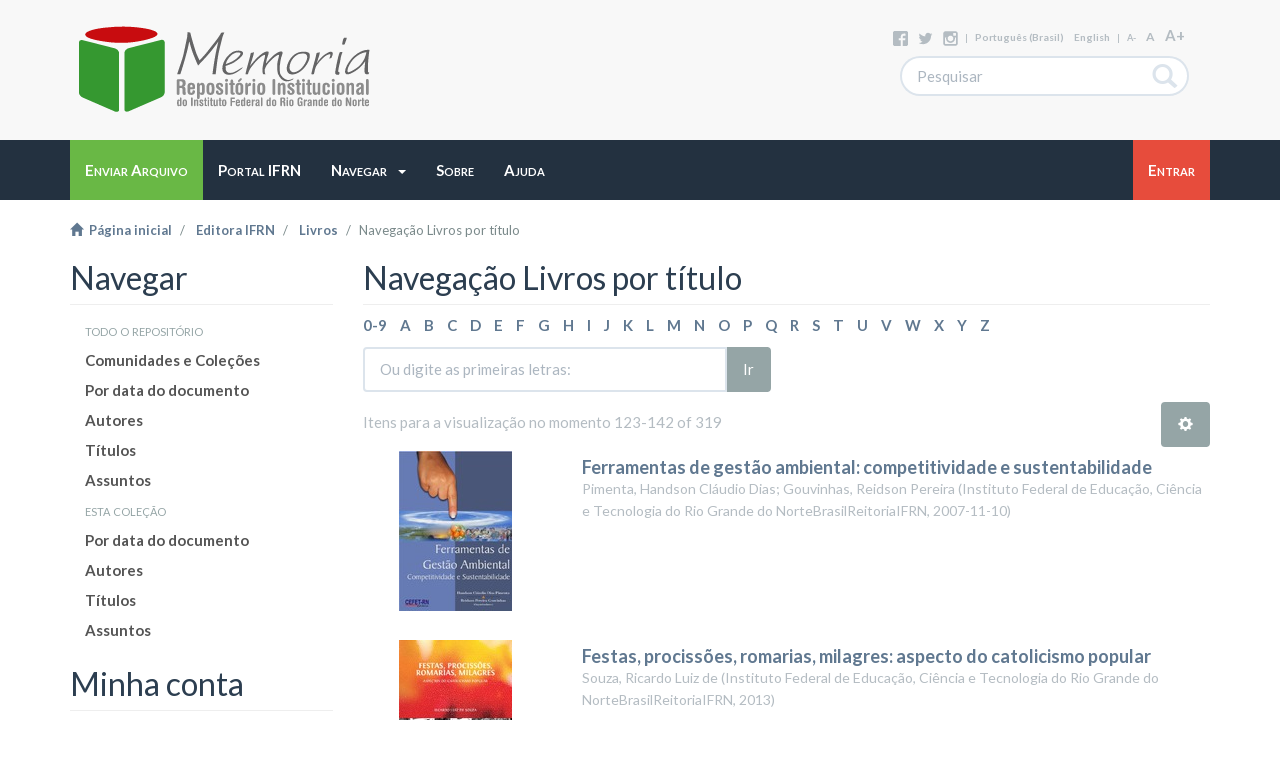

--- FILE ---
content_type: text/html;charset=utf-8
request_url: https://memoria.ifrn.edu.br/handle/1044/99/browse?rpp=20&sort_by=1&type=title&etal=-1&starts_with=F&order=ASC
body_size: 55945
content:
<!DOCTYPE html>
            <!--[if lt IE 7]> <html class="no-js lt-ie9 lt-ie8 lt-ie7" lang="en"> <![endif]-->
            <!--[if IE 7]>    <html class="no-js lt-ie9 lt-ie8" lang="en"> <![endif]-->
            <!--[if IE 8]>    <html class="no-js lt-ie9" lang="en"> <![endif]-->
            <!--[if gt IE 8]><!--> <html class="no-js" lang="en"> <!--<![endif]-->
            <head><META http-equiv="Content-Type" content="text/html; charset=UTF-8">
<meta content="text/html; charset=UTF-8" http-equiv="Content-Type">
<meta content="IE=edge,chrome=1" http-equiv="X-UA-Compatible">
<meta content="width=device-width,initial-scale=1" name="viewport">
<link rel="shortcut icon" href="/themes/Mirage2/images/favicon.ico">
<link rel="apple-touch-icon" href="/themes/Mirage2/images/apple-touch-icon.png">
<meta name="Generator" content="DSpace 5.1">
<link href="/themes/Mirage2/styles/main.css" rel="stylesheet">
<link type="application/opensearchdescription+xml" rel="search" href="http://memoria.ifrn.edu.br:80/description.xml" title="DSpace">
<script>
                //Clear default text of emty text areas on focus
                function tFocus(element)
                {
                if (element.value == ' '){element.value='';}
                }
                //Clear default text of emty text areas on submit
                function tSubmit(form)
                {
                var defaultedElements = document.getElementsByTagName("textarea");
                for (var i=0; i != defaultedElements.length; i++){
                if (defaultedElements[i].value == ' '){
                defaultedElements[i].value='';}}
                }
                //Disable pressing 'enter' key to submit a form (otherwise pressing 'enter' causes a submission to start over)
                function disableEnterKey(e)
                {
                var key;

                if(window.event)
                key = window.event.keyCode;     //Internet Explorer
                else
                key = e.which;     //Firefox and Netscape

                if(key == 13)  //if "Enter" pressed, then disable!
                return false;
                else
                return true;
                }
            </script><!--[if lt IE 9]>
                <script src="/themes/Mirage2/vendor/html5shiv/dist/html5shiv.js"> </script>
                <script src="/themes/Mirage2/vendor/respond/respond.min.js"> </script>
                <![endif]--><script src="/themes/Mirage2/vendor/modernizr/modernizr.js"> </script>
<title>Navega&ccedil;&atilde;o Livros por t&iacute;tulo </title>
</head><body>
<header>
<div role="navigation" class="navbar navbar-default navbar-static-top">
<div class="container">
<div class="navbar-header fix">
<a class="navbar-brand" href="/"><img src="/themes/Mirage2/images/Memoria-logo-line.svg"></a>
<div class="search-top hidden-xs">
<div class="minor-options hidden-sm hidden-xs">
<div class="share">
<a href="https://www.facebook.com/memoriaifrn"><img src="/themes/Mirage2/images/share_buttons/facebook.svg"></a><a href="https://twitter.com/MemoriaIFRN"><img src="/themes/Mirage2/images/share_buttons/twitter.svg"></a><a href="https://instagram.com/memoriaifrn"><img src="/themes/Mirage2/images/share_buttons/instagram.svg"></a>
</div>
			
			 | 
			
			<a href="http://memoria.ifrn.edu.br:80/handle/1044/99/browse?locale-attribute=pt_BR">portugu&ecirc;s (Brasil)</a><a href="http://memoria.ifrn.edu.br:80/handle/1044/99/browse?locale-attribute=en">English</a>
			
			 | 
			
			<a href="javascript:void(0)" onclick="resizeText(-1)" style="font-size: 9px" id="minustext">A-</a><a href="javascript:void(0)" onclick="resizeText(0)" style="font-size: 12px" id="basetext">A</a><a href="javascript:void(0)" onclick="resizeText(1)" style="font-size: 15px" id="plustext">A+</a>
</div>
<form method="post" class="ds-search-form" action="/discover">
<fieldset>
<div class="input-group">
<input placeholder="Pesquisar" type="text" class="ds-text-field form-control" name="query"><span class="input-group-btn"><button title="Ir" class="ds-button-field btn btn-default"><span aria-hidden="true" class="glyphicon glyphicon-search"></span></button></span>
</div>
</fieldset>
</form>
</div>
</div>
<button data-toggle="offcanvas" class="navbar-toggle visible-xs" type="button"><span class="sr-only">Alternar navega&ccedil;&atilde;o</span><span class="icon-bar"></span><span class="icon-bar"></span><span class="icon-bar"></span></button>
<div class="ds-option-set visible-xs hidden-sm hidden-md hidden-lg" id="ds-search-option">
<form method="post" class="ds-search-form" action="/discover">
<fieldset>
<div class="input-group">
<input placeholder="Pesquisar" type="text" class="ds-text-field form-control" name="query"><span class="input-group-btn"><button title="Ir" class="ds-button-field btn btn-default"><span aria-hidden="true" class="glyphicon glyphicon-search"></span></button></span>
</div>
</fieldset>
</form>
</div>
</div>
<div class="navbar-options hidden-xs">
<div class="container" id="navbar-options-wrapper">
<div class="pull-left">
<div class="pull-right visible-xs hidden-sm hidden-md hidden-lg">
<ul class="nav nav-pills pull-left ">
<li class="dropdown" id="ds-language-selection-xs">
<button data-toggle="dropdown" class="dropdown-toggle navbar-toggle navbar-link" role="button" href="#" id="language-dropdown-toggle-xs"><b aria-hidden="true" class="visible-xs glyphicon glyphicon-globe"></b></button>
<ul data-no-collapse="true" aria-labelledby="language-dropdown-toggle-xs" role="menu" class="dropdown-menu pull-right">
<li role="presentation" class="disabled">
<a href="http://memoria.ifrn.edu.br:80/handle/1044/99/browse?locale-attribute=pt_BR">portugu&ecirc;s (Brasil)</a>
</li>
<li role="presentation">
<a href="http://memoria.ifrn.edu.br:80/handle/1044/99/browse?locale-attribute=en">English</a>
</li>
</ul>
</li>
<li>
<form method="get" action="/login" style="display: inline">
<button class="navbar-toggle navbar-link"><b aria-hidden="true" class="visible-xs glyphicon glyphicon-user"></b></button>
</form>
</li>
</ul>
</div>
</div>
<div class="pull-left">
<ul class="nav navbar-nav pull-left">
<li class="btn-warning">
<a href="/submit"><span class="hidden-xs">Enviar Arquivo</span></a>
</li>
</ul>
<ul class="nav navbar-nav pull-left">
<li class="dropdown">
<a href="http://portal.ifrn.edu.br/"><span class="hidden-xs">Portal IFRN</span></a>
</li>
</ul>
<ul class="nav navbar-nav pull-left">
<li class="dropdown">
<a data-toggle="dropdown" class="dropdown-toggle" role="button" href="#" id="user-dropdown-toggle"><span class="hidden-xs">Navegar
												&nbsp;
												<b class="caret"></b></span></a>
<ul data-no-collapse="true" aria-labelledby="user-dropdown-toggle" role="menu" class="dropdown-menu pull-left">
<li>
<a href="/community-list">Comunidades e Cole&ccedil;&otilde;es</a>
</li>
<li class="divider"></li>
<li>
<a href="/browse?type=dateissued">Por data do documento</a>
</li>
<li>
<a href="/browse?type=author">Autores</a>
</li>
<li>
<a href="/browse?type=title">T&iacute;tulos</a>
</li>
<li>
<a href="/browse?type=subject">Assuntos</a>
</li>
</ul>
</li>
</ul>
<ul class="nav navbar-nav pull-left">
<li class="dropdown">
<a href="/page/about"><span class="hidden-xs">Sobre</span></a>
</li>
</ul>
</div>
<div class="pull-left">
<ul class="nav navbar-nav pull-left">
<li class="dropdown">
<a data-toggle="dropdown" class="dropdown-toggle" role="button" href="#" id="user-dropdown-toggle"><span class="hidden-xs">Ajuda
												&nbsp;
												
											</span></a>
<ul data-no-collapse="true" aria-labelledby="user-dropdown-toggle" role="menu" class="dropdown-menu pull-left">
<li>
<a href="/">Em Constru&ccedil;&atilde;o</a>
</li>
</ul>
</li>
</ul>
</div>
<div class="pull-right">
<ul class="nav navbar-nav pull-left">
<li class="btn-danger">
<a href="/login"><span class="hidden-xs">Entrar</span></a>
</li>
</ul>
<button type="button" class="navbar-toggle visible-sm" data-toggle="offcanvas"><span class="sr-only">Alternar navega&ccedil;&atilde;o</span><span class="icon-bar"></span><span class="icon-bar"></span><span class="icon-bar"></span></button>
</div>
</div>
</div>
</div>
</header>
<div class="trail-wrapper hidden-print">
<div class="container">
<div class="row">
<div class="col-xs-12">
<div class="breadcrumb dropdown visible-xs">
<a data-toggle="dropdown" class="dropdown-toggle" role="button" href="#" id="trail-dropdown-toggle">Navega&ccedil;&atilde;o Livros por t&iacute;tulo&nbsp;<b class="caret"></b></a>
<ul aria-labelledby="trail-dropdown-toggle" role="menu" class="dropdown-menu">
<li role="presentation">
<a role="menuitem" href="/"><i aria-hidden="true" class="glyphicon glyphicon-home"></i>&nbsp;
                        P&aacute;gina inicial</a>
</li>
<li role="presentation">
<a role="menuitem" href="/handle/1044/98">Editora IFRN</a>
</li>
<li role="presentation">
<a role="menuitem" href="/handle/1044/99">Livros</a>
</li>
<li role="presentation" class="disabled">
<a href="#" role="menuitem">Navega&ccedil;&atilde;o Livros por t&iacute;tulo</a>
</li>
</ul>
</div>
<ul class="breadcrumb hidden-xs">
<li>
<a href="/"><i aria-hidden="true" class="glyphicon glyphicon-home"></i>&nbsp;
						P&aacute;gina inicial</a>
</li>
<li>
<a href="/handle/1044/98">Editora IFRN</a>
</li>
<li>
<a href="/handle/1044/99">Livros</a>
</li>
<li class="active">Navega&ccedil;&atilde;o Livros por t&iacute;tulo</li>
</ul>
</div>
</div>
</div>
</div>
<div class="hidden" id="no-js-warning-wrapper">
<div id="no-js-warning">
<div class="notice failure">JavaScript is disabled for your browser. Some features of this site may not work without it.</div>
</div>
</div>
<div class="container" id="main-container">
<div class="row row-offcanvas row-offcanvas-left">
<div class="horizontal-slider clearfix">
<div role="navigation" id="sidebar" class="col-xs-6 col-sm-3 sidebar-offcanvas">
<div class="word-break hidden-print" id="ds-options">
<h2 class="ds-option-set-head  h2 ds-div-head page-header first-page-header">Navegar</h2>
<div id="aspect_viewArtifacts_Navigation_list_browse" class="list-group">
<a class="list-group-item active"><span class="h5 list-group-item-heading  h5">Todo o reposit&oacute;rio</span></a><a href="/community-list" class="list-group-item ds-option">Comunidades e Cole&ccedil;&otilde;es</a><a href="/browse?type=dateissued" class="list-group-item ds-option">Por data do documento</a><a href="/browse?type=author" class="list-group-item ds-option">Autores</a><a href="/browse?type=title" class="list-group-item ds-option">T&iacute;tulos</a><a href="/browse?type=subject" class="list-group-item ds-option">Assuntos</a><a class="list-group-item active"><span class="h5 list-group-item-heading  h5">Esta cole&ccedil;&atilde;o</span></a><a href="/handle/1044/99/browse?type=dateissued" class="list-group-item ds-option">Por data do documento</a><a href="/handle/1044/99/browse?type=author" class="list-group-item ds-option">Autores</a><a href="/handle/1044/99/browse?type=title" class="list-group-item ds-option">T&iacute;tulos</a><a href="/handle/1044/99/browse?type=subject" class="list-group-item ds-option">Assuntos</a>
</div>
<h2 class="ds-option-set-head  h2 ds-div-head page-header first-page-header">Minha conta</h2>
<div id="aspect_viewArtifacts_Navigation_list_account" class="list-group">
<a href="/login" class="list-group-item ds-option">Entrar</a>
</div>
<div id="aspect_viewArtifacts_Navigation_list_context" class="list-group"></div>
<div id="aspect_viewArtifacts_Navigation_list_administrative" class="list-group"></div>
</div>
</div>
<div class="col-xs-12 col-sm-12 col-md-9 main-content">
<div>
<h2 class="ds-div-head page-header first-page-header">Navega&ccedil;&atilde;o Livros por t&iacute;tulo </h2>
<div id="aspect_artifactbrowser_ConfigurableBrowse_div_browse-by-title" class="ds-static-div primary">
<div class="ds-static-div browse-navigation-wrapper hidden-print">
<form id="aspect_artifactbrowser_ConfigurableBrowse_div_browse-navigation" class="ds-interactive-div secondary navigation" action="browse" method="post" onsubmit="javascript:tSubmit(this);">
<div class="ds-static-div row">
<div class="ds-static-div col-xs-4 col-sm-12">
<select class="ds-select-field form-control alphabet-select visible-xs alphabet-select visible-xs" name=""><option value="browse?rpp=20&amp;sort_by=1&amp;type=title&amp;etal=-1&amp;starts_with=0&amp;order=ASC">0-9</option><option value="browse?rpp=20&amp;sort_by=1&amp;type=title&amp;etal=-1&amp;starts_with=A&amp;order=ASC">A</option><option value="browse?rpp=20&amp;sort_by=1&amp;type=title&amp;etal=-1&amp;starts_with=B&amp;order=ASC">B</option><option value="browse?rpp=20&amp;sort_by=1&amp;type=title&amp;etal=-1&amp;starts_with=C&amp;order=ASC">C</option><option value="browse?rpp=20&amp;sort_by=1&amp;type=title&amp;etal=-1&amp;starts_with=D&amp;order=ASC">D</option><option value="browse?rpp=20&amp;sort_by=1&amp;type=title&amp;etal=-1&amp;starts_with=E&amp;order=ASC">E</option><option value="browse?rpp=20&amp;sort_by=1&amp;type=title&amp;etal=-1&amp;starts_with=F&amp;order=ASC">F</option><option value="browse?rpp=20&amp;sort_by=1&amp;type=title&amp;etal=-1&amp;starts_with=G&amp;order=ASC">G</option><option value="browse?rpp=20&amp;sort_by=1&amp;type=title&amp;etal=-1&amp;starts_with=H&amp;order=ASC">H</option><option value="browse?rpp=20&amp;sort_by=1&amp;type=title&amp;etal=-1&amp;starts_with=I&amp;order=ASC">I</option><option value="browse?rpp=20&amp;sort_by=1&amp;type=title&amp;etal=-1&amp;starts_with=J&amp;order=ASC">J</option><option value="browse?rpp=20&amp;sort_by=1&amp;type=title&amp;etal=-1&amp;starts_with=K&amp;order=ASC">K</option><option value="browse?rpp=20&amp;sort_by=1&amp;type=title&amp;etal=-1&amp;starts_with=L&amp;order=ASC">L</option><option value="browse?rpp=20&amp;sort_by=1&amp;type=title&amp;etal=-1&amp;starts_with=M&amp;order=ASC">M</option><option value="browse?rpp=20&amp;sort_by=1&amp;type=title&amp;etal=-1&amp;starts_with=N&amp;order=ASC">N</option><option value="browse?rpp=20&amp;sort_by=1&amp;type=title&amp;etal=-1&amp;starts_with=O&amp;order=ASC">O</option><option value="browse?rpp=20&amp;sort_by=1&amp;type=title&amp;etal=-1&amp;starts_with=P&amp;order=ASC">P</option><option value="browse?rpp=20&amp;sort_by=1&amp;type=title&amp;etal=-1&amp;starts_with=Q&amp;order=ASC">Q</option><option value="browse?rpp=20&amp;sort_by=1&amp;type=title&amp;etal=-1&amp;starts_with=R&amp;order=ASC">R</option><option value="browse?rpp=20&amp;sort_by=1&amp;type=title&amp;etal=-1&amp;starts_with=S&amp;order=ASC">S</option><option value="browse?rpp=20&amp;sort_by=1&amp;type=title&amp;etal=-1&amp;starts_with=T&amp;order=ASC">T</option><option value="browse?rpp=20&amp;sort_by=1&amp;type=title&amp;etal=-1&amp;starts_with=U&amp;order=ASC">U</option><option value="browse?rpp=20&amp;sort_by=1&amp;type=title&amp;etal=-1&amp;starts_with=V&amp;order=ASC">V</option><option value="browse?rpp=20&amp;sort_by=1&amp;type=title&amp;etal=-1&amp;starts_with=W&amp;order=ASC">W</option><option value="browse?rpp=20&amp;sort_by=1&amp;type=title&amp;etal=-1&amp;starts_with=X&amp;order=ASC">X</option><option value="browse?rpp=20&amp;sort_by=1&amp;type=title&amp;etal=-1&amp;starts_with=Y&amp;order=ASC">Y</option><option value="browse?rpp=20&amp;sort_by=1&amp;type=title&amp;etal=-1&amp;starts_with=Z&amp;order=ASC">Z</option></select>
<ul id="aspect_artifactbrowser_ConfigurableBrowse_list_jump-list" class="ds-simple-list alphabet list-inline hidden-xs">
<li class="ds-simple-list-item">
<a href="browse?rpp=20&sort_by=1&type=title&etal=-1&starts_with=0&order=ASC">0-9</a>
</li>
<li class="ds-simple-list-item">
<a href="browse?rpp=20&sort_by=1&type=title&etal=-1&starts_with=A&order=ASC">A</a>
</li>
<li class="ds-simple-list-item">
<a href="browse?rpp=20&sort_by=1&type=title&etal=-1&starts_with=B&order=ASC">B</a>
</li>
<li class="ds-simple-list-item">
<a href="browse?rpp=20&sort_by=1&type=title&etal=-1&starts_with=C&order=ASC">C</a>
</li>
<li class="ds-simple-list-item">
<a href="browse?rpp=20&sort_by=1&type=title&etal=-1&starts_with=D&order=ASC">D</a>
</li>
<li class="ds-simple-list-item">
<a href="browse?rpp=20&sort_by=1&type=title&etal=-1&starts_with=E&order=ASC">E</a>
</li>
<li class="ds-simple-list-item">
<a href="browse?rpp=20&sort_by=1&type=title&etal=-1&starts_with=F&order=ASC">F</a>
</li>
<li class="ds-simple-list-item">
<a href="browse?rpp=20&sort_by=1&type=title&etal=-1&starts_with=G&order=ASC">G</a>
</li>
<li class="ds-simple-list-item">
<a href="browse?rpp=20&sort_by=1&type=title&etal=-1&starts_with=H&order=ASC">H</a>
</li>
<li class="ds-simple-list-item">
<a href="browse?rpp=20&sort_by=1&type=title&etal=-1&starts_with=I&order=ASC">I</a>
</li>
<li class="ds-simple-list-item">
<a href="browse?rpp=20&sort_by=1&type=title&etal=-1&starts_with=J&order=ASC">J</a>
</li>
<li class="ds-simple-list-item">
<a href="browse?rpp=20&sort_by=1&type=title&etal=-1&starts_with=K&order=ASC">K</a>
</li>
<li class="ds-simple-list-item">
<a href="browse?rpp=20&sort_by=1&type=title&etal=-1&starts_with=L&order=ASC">L</a>
</li>
<li class="ds-simple-list-item">
<a href="browse?rpp=20&sort_by=1&type=title&etal=-1&starts_with=M&order=ASC">M</a>
</li>
<li class="ds-simple-list-item">
<a href="browse?rpp=20&sort_by=1&type=title&etal=-1&starts_with=N&order=ASC">N</a>
</li>
<li class="ds-simple-list-item">
<a href="browse?rpp=20&sort_by=1&type=title&etal=-1&starts_with=O&order=ASC">O</a>
</li>
<li class="ds-simple-list-item">
<a href="browse?rpp=20&sort_by=1&type=title&etal=-1&starts_with=P&order=ASC">P</a>
</li>
<li class="ds-simple-list-item">
<a href="browse?rpp=20&sort_by=1&type=title&etal=-1&starts_with=Q&order=ASC">Q</a>
</li>
<li class="ds-simple-list-item">
<a href="browse?rpp=20&sort_by=1&type=title&etal=-1&starts_with=R&order=ASC">R</a>
</li>
<li class="ds-simple-list-item">
<a href="browse?rpp=20&sort_by=1&type=title&etal=-1&starts_with=S&order=ASC">S</a>
</li>
<li class="ds-simple-list-item">
<a href="browse?rpp=20&sort_by=1&type=title&etal=-1&starts_with=T&order=ASC">T</a>
</li>
<li class="ds-simple-list-item">
<a href="browse?rpp=20&sort_by=1&type=title&etal=-1&starts_with=U&order=ASC">U</a>
</li>
<li class="ds-simple-list-item">
<a href="browse?rpp=20&sort_by=1&type=title&etal=-1&starts_with=V&order=ASC">V</a>
</li>
<li class="ds-simple-list-item">
<a href="browse?rpp=20&sort_by=1&type=title&etal=-1&starts_with=W&order=ASC">W</a>
</li>
<li class="ds-simple-list-item">
<a href="browse?rpp=20&sort_by=1&type=title&etal=-1&starts_with=X&order=ASC">X</a>
</li>
<li class="ds-simple-list-item">
<a href="browse?rpp=20&sort_by=1&type=title&etal=-1&starts_with=Y&order=ASC">Y</a>
</li>
<li class="ds-simple-list-item">
<a href="browse?rpp=20&sort_by=1&type=title&etal=-1&starts_with=Z&order=ASC">Z</a>
</li>
</ul>
</div>
<div class="ds-static-div col-xs-8 col-sm-12">
<p id="aspect_artifactbrowser_ConfigurableBrowse_p_hidden-fields" class="ds-paragraph hidden">
<input id="aspect_artifactbrowser_ConfigurableBrowse_field_rpp" class="ds-hidden-field form-control" name="rpp" type="hidden" value="20"><input id="aspect_artifactbrowser_ConfigurableBrowse_field_sort_by" class="ds-hidden-field form-control" name="sort_by" type="hidden" value="1"><input id="aspect_artifactbrowser_ConfigurableBrowse_field_type" class="ds-hidden-field form-control" name="type" type="hidden" value="title"><input id="aspect_artifactbrowser_ConfigurableBrowse_field_etal" class="ds-hidden-field form-control" name="etal" type="hidden" value="-1"><input id="aspect_artifactbrowser_ConfigurableBrowse_field_order" class="ds-hidden-field form-control" name="order" type="hidden" value="ASC">
</p>
<div class="row">
<div class="col-xs-12 col-sm-6">
<p class="input-group">
<input id="aspect_artifactbrowser_ConfigurableBrowse_field_starts_with" class="ds-text-field form-control" placeholder="Ou digite as primeiras letras:" name="starts_with" type="text" value="" title="Navegue pelos itens que come&ccedil;am com essas letras"><span class="input-group-btn"><button id="aspect_artifactbrowser_ConfigurableBrowse_field_submit" class="ds-button-field btn btn-default" name="submit" type="submit">Ir</button></span>
</p>
</div>
</div>
</div>
</div>
</form>
</div>
<form id="aspect_artifactbrowser_ConfigurableBrowse_div_browse-controls" class="ds-interactive-div browse controls hidden" action="browse" method="post" onsubmit="javascript:tSubmit(this);">
<p id="aspect_artifactbrowser_ConfigurableBrowse_p_hidden-fields" class="ds-paragraph hidden">
<input id="aspect_artifactbrowser_ConfigurableBrowse_field_type" class="ds-hidden-field form-control" name="type" type="hidden" value="title">
</p>
<p class="ds-paragraph"> Classificar por: </p>
<p class="ds-paragraph">
<select id="aspect_artifactbrowser_ConfigurableBrowse_field_sort_by" class="ds-select-field form-control" name="sort_by"><option value="1" selected>t&iacute;tulo</option><option value="2">data do documento</option><option value="3">data de submiss&atilde;o</option></select>
</p>
<p class="ds-paragraph"> Ordenar: </p>
<p class="ds-paragraph">
<select id="aspect_artifactbrowser_ConfigurableBrowse_field_order" class="ds-select-field form-control" name="order"><option value="ASC" selected>Ascendente</option><option value="DESC">Descendente</option></select>
</p>
<p class="ds-paragraph"> Resultados: </p>
<p class="ds-paragraph">
<select id="aspect_artifactbrowser_ConfigurableBrowse_field_rpp" class="ds-select-field form-control" name="rpp"><option value="5">5</option><option value="10">10</option><option value="20" selected>20</option><option value="40">40</option><option value="60">60</option><option value="80">80</option><option value="100">100</option></select>
</p>
<p class="ds-paragraph">
<button id="aspect_artifactbrowser_ConfigurableBrowse_field_update" class="ds-button-field btn btn-default" name="update" type="submit">Alterar</button>
</p>
</form>
<div class="pagination-simple clearfix top">
<div class="row">
<div class="col-xs-10">
<p class="pagination-info">Itens para a visualiza&ccedil;&atilde;o no momento 123-142 of 319</p>
</div>
<div class="col-xs-2">
<div class="btn-group sort-options-menu pull-right">
<button data-toggle="dropdown" class="btn btn-default dropdown-toggle"><span aria-hidden="true" class="glyphicon glyphicon-cog"></span></button>
<ul role="menu" class="dropdown-menu pull-right">
<li class="dropdown-header"></li>
<li>
<a data-name="sort_by" data-returnvalue="1" href="#"><span aria-hidden="true" class="glyphicon glyphicon-ok btn-xs active"></span>t&iacute;tulo</a>
</li>
<li>
<a data-name="sort_by" data-returnvalue="2" href="#"><span aria-hidden="true" class="glyphicon glyphicon-ok btn-xs invisible"></span>data do documento</a>
</li>
<li>
<a data-name="sort_by" data-returnvalue="3" href="#"><span aria-hidden="true" class="glyphicon glyphicon-ok btn-xs invisible"></span>data de submiss&atilde;o</a>
</li>
<li class="divider"></li>
<li class="dropdown-header"></li>
<li>
<a data-name="order" data-returnvalue="ASC" href="#"><span aria-hidden="true" class="glyphicon glyphicon-ok btn-xs active"></span>Ascendente</a>
</li>
<li>
<a data-name="order" data-returnvalue="DESC" href="#"><span aria-hidden="true" class="glyphicon glyphicon-ok btn-xs invisible"></span>Descendente</a>
</li>
<li class="divider"></li>
<li class="dropdown-header"></li>
<li>
<a data-name="rpp" data-returnvalue="5" href="#"><span aria-hidden="true" class="glyphicon glyphicon-ok btn-xs invisible"></span>5</a>
</li>
<li>
<a data-name="rpp" data-returnvalue="10" href="#"><span aria-hidden="true" class="glyphicon glyphicon-ok btn-xs invisible"></span>10</a>
</li>
<li>
<a data-name="rpp" data-returnvalue="20" href="#"><span aria-hidden="true" class="glyphicon glyphicon-ok btn-xs active"></span>20</a>
</li>
<li>
<a data-name="rpp" data-returnvalue="40" href="#"><span aria-hidden="true" class="glyphicon glyphicon-ok btn-xs invisible"></span>40</a>
</li>
<li>
<a data-name="rpp" data-returnvalue="60" href="#"><span aria-hidden="true" class="glyphicon glyphicon-ok btn-xs invisible"></span>60</a>
</li>
<li>
<a data-name="rpp" data-returnvalue="80" href="#"><span aria-hidden="true" class="glyphicon glyphicon-ok btn-xs invisible"></span>80</a>
</li>
<li>
<a data-name="rpp" data-returnvalue="100" href="#"><span aria-hidden="true" class="glyphicon glyphicon-ok btn-xs invisible"></span>100</a>
</li>
</ul>
</div>
</div>
</div>
</div>
<div id="aspect_artifactbrowser_ConfigurableBrowse_div_browse-by-title-results" class="ds-static-div primary">
<ul class="ds-artifact-list list-unstyled">
<!-- External Metadata URL: cocoon://metadata/handle/1044/1004/mets.xml?sections=dmdSec,fileSec&fileGrpTypes=THUMBNAIL-->
<li class="ds-artifact-item odd">
<div class="item-wrapper row">
<div class="col-sm-3 hidden-xs">
<div class="thumbnail artifact-preview">
<a href="/handle/1044/1004" class="image-link"><img alt="Miniatura" class="img-responsive" src="/bitstream/handle/1044/1004/Ferramentas%20de%20Gesta%cc%83o%20Ambiental%20-%20Ebook.pdf.jpg?sequence=4&isAllowed=y"></a>
</div>
</div>
<div class="col-sm-9">
<div class="artifact-description">
<h4 class="artifact-title">
<a href="/handle/1044/1004">Ferramentas de gest&atilde;o ambiental: competitividade e sustentabilidade</a><span class="Z3988" title="ctx_ver=Z39.88-2004&amp;rft_val_fmt=info%3Aofi%2Ffmt%3Akev%3Amtx%3Adc&amp;rft_id=978-85-89571-33-3&amp;rft_id=http%3A%2F%2Fmemoria.ifrn.edu.br%2Fhandle%2F1044%2F1004&amp;rfr_id=info%3Asid%2Fdspace.org%3Arepository&amp;">
                    ﻿ 
                </span>
</h4>
<div class="artifact-info">
<span class="author h4"><small>Pimenta, Handson Cl&aacute;udio Dias; Gouvinhas, Reidson Pereira</small></span> <span class="publisher-date h4"><small>(<span class="publisher">Instituto Federal de Educa&ccedil;&atilde;o, Ci&ecirc;ncia e Tecnologia do Rio Grande do NorteBrasilReitoriaIFRN</span>, <span class="date">2007-11-10</span>)</small></span>
</div>
</div>
</div>
</div>
</li>
<!-- External Metadata URL: cocoon://metadata/handle/1044/1090/mets.xml?sections=dmdSec,fileSec&fileGrpTypes=THUMBNAIL-->
<li class="ds-artifact-item even">
<div class="item-wrapper row">
<div class="col-sm-3 hidden-xs">
<div class="thumbnail artifact-preview">
<a href="/handle/1044/1090" class="image-link"><img alt="Miniatura" class="img-responsive" src="/bitstream/handle/1044/1090/Festas%20Procissoes%20Romarias%20Milagres%20-%20Ebook.pdf.jpg?sequence=4&isAllowed=y"></a>
</div>
</div>
<div class="col-sm-9">
<div class="artifact-description">
<h4 class="artifact-title">
<a href="/handle/1044/1090">Festas, prociss&otilde;es, romarias, milagres: aspecto do catolicismo popular&nbsp;</a><span class="Z3988" title="ctx_ver=Z39.88-2004&amp;rft_val_fmt=info%3Aofi%2Ffmt%3Akev%3Amtx%3Adc&amp;rft_id=978-85-8161-066-5&amp;rft_id=http%3A%2F%2Fmemoria.ifrn.edu.br%2Fhandle%2F1044%2F1090&amp;rfr_id=info%3Asid%2Fdspace.org%3Arepository&amp;">
                    ﻿ 
                </span>
</h4>
<div class="artifact-info">
<span class="author h4"><small>Souza, Ricardo Luiz de</small></span> <span class="publisher-date h4"><small>(<span class="publisher">Instituto Federal de Educa&ccedil;&atilde;o, Ci&ecirc;ncia e Tecnologia do Rio Grande do NorteBrasilReitoriaIFRN</span>, <span class="date">2013</span>)</small></span>
</div>
</div>
</div>
</div>
</li>
<!-- External Metadata URL: cocoon://metadata/handle/1044/1670/mets.xml?sections=dmdSec,fileSec&fileGrpTypes=THUMBNAIL-->
<li class="ds-artifact-item odd">
<div class="item-wrapper row">
<div class="col-sm-3 hidden-xs">
<div class="thumbnail artifact-preview">
<a href="/handle/1044/1670" class="image-link"><img alt="Miniatura" class="img-responsive" src="/bitstream/handle/1044/1670/Fique%20esperto%20-%20E-Book.pdf.jpg?sequence=4&isAllowed=y"></a>
</div>
</div>
<div class="col-sm-9">
<div class="artifact-description">
<h4 class="artifact-title">
<a href="/handle/1044/1670">Fique esperto: orienta&ccedil;&otilde;es de sa&uacute;de para adolescentes</a><span class="Z3988" title="ctx_ver=Z39.88-2004&amp;rft_val_fmt=info%3Aofi%2Ffmt%3Akev%3Amtx%3Adc&amp;rft_id=978-85-94137-53-1&amp;rft_id=http%3A%2F%2Fmemoria.ifrn.edu.br%2Fhandle%2F1044%2F1670&amp;rfr_id=info%3Asid%2Fdspace.org%3Arepository&amp;">
                    ﻿ 
                </span>
</h4>
<div class="artifact-info">
<span class="author h4"><small>Filgueira, Ana; Ara&uacute;jo, Gerliene; Silva, Janmile</small></span> <span class="publisher-date h4"><small>(<span class="publisher">Instituto Federal de Educa&ccedil;&atilde;o, Ci&ecirc;ncia e Tecnologia do Rio Grande do NorteBrasilReitoriaIFRN</span>, <span class="date">2018-01-01</span>)</small></span>
</div>
</div>
</div>
</div>
</li>
<!-- External Metadata URL: cocoon://metadata/handle/1044/1038/mets.xml?sections=dmdSec,fileSec&fileGrpTypes=THUMBNAIL-->
<li class="ds-artifact-item even">
<div class="item-wrapper row">
<div class="col-sm-3 hidden-xs">
<div class="thumbnail artifact-preview">
<a href="/handle/1044/1038" class="image-link"><img alt="Miniatura" class="img-responsive" src="/bitstream/handle/1044/1038/Fisica%20Termica%20Teorica%20e%20Experimental%20-%20Ebook.pdf.jpg?sequence=4&isAllowed=y"></a>
</div>
</div>
<div class="col-sm-9">
<div class="artifact-description">
<h4 class="artifact-title">
<a href="/handle/1044/1038">F&iacute;sica t&eacute;rmica: te&oacute;rica e experimental</a><span class="Z3988" title="ctx_ver=Z39.88-2004&amp;rft_val_fmt=info%3Aofi%2Ffmt%3Akev%3Amtx%3Adc&amp;rft_id=85-89571-14-9&amp;rft_id=http%3A%2F%2Fmemoria.ifrn.edu.br%2Fhandle%2F1044%2F1038&amp;rfr_id=info%3Asid%2Fdspace.org%3Arepository&amp;">
                    ﻿ 
                </span>
</h4>
<div class="artifact-info">
<span class="author h4"><small>Sobrinho, Ant&ocirc;nio Ara&uacute;jo; Souza, Gilberto Morel de Paula e</small></span> <span class="publisher-date h4"><small>(<span class="publisher">Instituto Federal de Educa&ccedil;&atilde;o, Ci&ecirc;ncia e Tecnologia do Rio Grande do NorteBrasilReitoriaIFRN</span>, <span class="date">2006-11-10</span>)</small></span>
</div>
</div>
</div>
</div>
</li>
<!-- External Metadata URL: cocoon://metadata/handle/1044/2283/mets.xml?sections=dmdSec,fileSec&fileGrpTypes=THUMBNAIL-->
<li class="ds-artifact-item odd">
<div class="item-wrapper row">
<div class="col-sm-3 hidden-xs">
<div class="thumbnail artifact-preview">
<a href="/handle/1044/2283" class="image-link"><img alt="Miniatura" class="img-responsive" src="/bitstream/handle/1044/2283/F%c3%adsico%20Qu%c3%admica%20Experimental%20-%20EBOOK.pdf.jpg?sequence=4&isAllowed=y"></a>
</div>
</div>
<div class="col-sm-9">
<div class="artifact-description">
<h4 class="artifact-title">
<a href="/handle/1044/2283">F&iacute;sico-quimica experimental</a><span class="Z3988" title="ctx_ver=Z39.88-2004&amp;rft_val_fmt=info%3Aofi%2Ffmt%3Akev%3Amtx%3Adc&amp;rft_id=978-85-8333-280-0&amp;rft_id=http%3A%2F%2Fmemoria.ifrn.edu.br%2Fhandle%2F1044%2F2283&amp;rfr_id=info%3Asid%2Fdspace.org%3Arepository&amp;">
                    ﻿ 
                </span>
</h4>
<div class="artifact-info">
<span class="author h4"><small>Basso, Adriano; Schwanke, Anderson; Penha, F&aacute;bio; Pergher, Sibele</small></span> <span class="publisher-date h4"><small>(<span class="publisher">Instituto Federal de Educa&ccedil;&atilde;o, Ci&ecirc;ncia e Tecnologia do Rio Grande do NorteBrasilReitoriaIFRN</span>, <span class="date">2022-12-15</span>)</small></span>
</div>
</div>
</div>
</div>
</li>
<!-- External Metadata URL: cocoon://metadata/handle/1044/1000/mets.xml?sections=dmdSec,fileSec&fileGrpTypes=THUMBNAIL-->
<li class="ds-artifact-item even">
<div class="item-wrapper row">
<div class="col-sm-3 hidden-xs">
<div class="thumbnail artifact-preview">
<a href="/handle/1044/1000" class="image-link"><img alt="Miniatura" class="img-responsive" src="/bitstream/handle/1044/1000/Floresta%20Fossilizada%20do%20Tocantis%20-%20Ebook.pdf.jpg?sequence=4&isAllowed=y"></a>
</div>
</div>
<div class="col-sm-9">
<div class="artifact-description">
<h4 class="artifact-title">
<a href="/handle/1044/1000">Floresta fossilizada do Tocantins: uma flora preservada por milh&otilde;es de anos</a><span class="Z3988" title="ctx_ver=Z39.88-2004&amp;rft_val_fmt=info%3Aofi%2Ffmt%3Akev%3Amtx%3Adc&amp;rft_id=978-85-89571-73-9&amp;rft_id=http%3A%2F%2Fmemoria.ifrn.edu.br%2Fhandle%2F1044%2F1000&amp;rfr_id=info%3Asid%2Fdspace.org%3Arepository&amp;">
                    ﻿ 
                </span>
</h4>
<div class="artifact-info">
<span class="author h4"><small>Martins, Rosiney Ara&uacute;jo; Costa, Marcondes Lima da; Moraes, Marlene Silva de</small></span> <span class="publisher-date h4"><small>(<span class="publisher">Instituto Federal de Educa&ccedil;&atilde;o, Ci&ecirc;ncia e Tecnologia do Rio Grande do NorteBrasilReitoriaIFRN</span>, <span class="date">2010-11-10</span>)</small></span>
</div>
</div>
</div>
</div>
</li>
<!-- External Metadata URL: cocoon://metadata/handle/1044/1061/mets.xml?sections=dmdSec,fileSec&fileGrpTypes=THUMBNAIL-->
<li class="ds-artifact-item odd">
<div class="item-wrapper row">
<div class="col-sm-3 hidden-xs">
<div class="thumbnail artifact-preview">
<a href="/handle/1044/1061" class="image-link"><img alt="Miniatura" class="img-responsive" src="/bitstream/handle/1044/1061/A%20Forja%20e%20a%20Pena%20-%20Ebook.pdf.jpg?sequence=4&isAllowed=y"></a>
</div>
</div>
<div class="col-sm-9">
<div class="artifact-description">
<h4 class="artifact-title">
<a href="/handle/1044/1061">A forja e a pena: t&eacute;cnica e humanismo na trajet&oacute;ria da escola de aprendizes art&iacute;fices de Natal &agrave; Escola T&eacute;cnica Federal do Rio Grande do Norte</a><span class="Z3988" title="ctx_ver=Z39.88-2004&amp;rft_val_fmt=info%3Aofi%2Ffmt%3Akev%3Amtx%3Adc&amp;rft_id=978-85-8161-011-5&amp;rft_id=http%3A%2F%2Fmemoria.ifrn.edu.br%2Fhandle%2F1044%2F1061&amp;rfr_id=info%3Asid%2Fdspace.org%3Arepository&amp;">
                    ﻿ 
                </span>
</h4>
<div class="artifact-info">
<span class="author h4"><small>Medeiros, Arilene Lucena de</small></span> <span class="publisher-date h4"><small>(<span class="publisher">Instituto Federal de Educa&ccedil;&atilde;o, Ci&ecirc;ncia e Tecnologia do Rio Grande do NorteBrasilReitoriaIFRN</span>, <span class="date">2011</span>)</small></span>
</div>
</div>
</div>
</div>
</li>
<!-- External Metadata URL: cocoon://metadata/handle/1044/1782/mets.xml?sections=dmdSec,fileSec&fileGrpTypes=THUMBNAIL-->
<li class="ds-artifact-item even">
<div class="item-wrapper row">
<div class="col-sm-3 hidden-xs">
<div class="thumbnail artifact-preview">
<a href="/handle/1044/1782" class="image-link"><img alt="Miniatura" class="img-responsive" src="/bitstream/handle/1044/1782/Forma%c3%a7%c3%a3o%20continuada%20em%20Educacao%20Fisica.pdf.jpg?sequence=4&isAllowed=y"></a>
</div>
</div>
<div class="col-sm-9">
<div class="artifact-description">
<h4 class="artifact-title">
<a href="/handle/1044/1782">Forma&ccedil;&atilde;o continuada em Educa&ccedil;&atilde;o F&iacute;sica no di&aacute;logo com a cultura digital</a><span class="Z3988" title="ctx_ver=Z39.88-2004&amp;rft_val_fmt=info%3Aofi%2Ffmt%3Akev%3Amtx%3Adc&amp;rft_id=978-85-54885-23-6&amp;rft_id=http%3A%2F%2Fmemoria.ifrn.edu.br%2Fhandle%2F1044%2F1782&amp;rfr_id=info%3Asid%2Fdspace.org%3Arepository&amp;">
                    ﻿ 
                </span>
</h4>
<div class="artifact-info">
<span class="author h4"><small>Ara&uacute;jo, Allyson; Oliveira, M&aacute;rcio; Junior, Ant&ocirc;nio</small></span> <span class="publisher-date h4"><small>(<span class="publisher">Instituto Federal de Educa&ccedil;&atilde;o, Ci&ecirc;ncia e Tecnologia do Rio Grande do NorteBrasilReitoriaIFRN</span>, <span class="date">2020-03-31</span>)</small></span>
</div>
</div>
</div>
</div>
</li>
<!-- External Metadata URL: cocoon://metadata/handle/1044/1476/mets.xml?sections=dmdSec,fileSec&fileGrpTypes=THUMBNAIL-->
<li class="ds-artifact-item odd">
<div class="item-wrapper row">
<div class="col-sm-3 hidden-xs">
<div class="thumbnail artifact-preview">
<a href="/handle/1044/1476" class="image-link"><img alt="Miniatura" class="img-responsive" src="/bitstream/handle/1044/1476/Forma%c3%a7%c3%a3o%20de%20Educadores%20para%20o%20PROEJA.pdf.jpg?sequence=4&isAllowed=y"></a>
</div>
</div>
<div class="col-sm-9">
<div class="artifact-description">
<h4 class="artifact-title">
<a href="/handle/1044/1476">Forma&ccedil;&atilde;o de educadores para o PROEJA: Intervir para integrar</a><span class="Z3988" title="ctx_ver=Z39.88-2004&amp;rft_val_fmt=info%3Aofi%2Ffmt%3Akev%3Amtx%3Adc&amp;rft_id=http%3A%2F%2Fmemoria.ifrn.edu.br%2Fhandle%2F1044%2F1476&amp;rfr_id=info%3Asid%2Fdspace.org%3Arepository&amp;">
                    ﻿ 
                </span>
</h4>
<div class="artifact-info">
<span class="author h4"><small>Silva, Am&eacute;lia Cristina Reis e; Baracho, Maria das Gra&ccedil;as</small></span> <span class="publisher-date h4"><small>(<span class="publisher">Instituto Federal de Educa&ccedil;&atilde;o, Ci&ecirc;ncia e Tecnologia do Rio Grande do NorteBrasilReitoriaIFRN</span>, <span class="date">2007-01-01</span>)</small></span>
</div>
</div>
</div>
</div>
</li>
<!-- External Metadata URL: cocoon://metadata/handle/1044/325/mets.xml?sections=dmdSec,fileSec&fileGrpTypes=THUMBNAIL-->
<li class="ds-artifact-item even">
<div class="item-wrapper row">
<div class="col-sm-3 hidden-xs">
<div class="thumbnail artifact-preview">
<a href="/handle/1044/325" class="image-link"><img alt="Miniatura" class="img-responsive" src="/bitstream/handle/1044/325/A%20formacao%20de%20professores%20nos%20institutos%20federais%20de%20educacao%20ciencia%20e%20tecnologia.pdf.jpg?sequence=8&isAllowed=y"></a>
</div>
</div>
<div class="col-sm-9">
<div class="artifact-description">
<h4 class="artifact-title">
<a href="/handle/1044/325">A forma&ccedil;&atilde;o de professores nos institutos federais de educa&ccedil;&atilde;o, ci&ecirc;ncia e tecnologia: um estudo da concep&ccedil;&atilde;o pol&iacute;tica&nbsp;</a><span class="Z3988" title="ctx_ver=Z39.88-2004&amp;rft_val_fmt=info%3Aofi%2Ffmt%3Akev%3Amtx%3Adc&amp;rft_id=978-85-8333-065-3&amp;rft_id=http%3A%2F%2Fmemoria.ifrn.edu.br%2F1044%2F325&amp;rfr_id=info%3Asid%2Fdspace.org%3Arepository&amp;">
                    ﻿ 
                </span>
</h4>
<div class="artifact-info">
<span class="author h4"><small><span>Lima, Fernanda Bartoly Gon&ccedil;alves</span></small></span> <span class="publisher-date h4"><small>(<span class="publisher">Apodi</span>, <span class="date">2014</span>)</small></span>
</div>
<div class="artifact-abstract">O presente trabalho analisa, no contexto das pol&iacute;ticas p&uacute;blicas&#13;
de forma&ccedil;&atilde;o docente, os Institutos Federais como uma institui&ccedil;&atilde;o&#13;
que, dentre outras fun&ccedil;&otilde;es, se destina &agrave; forma&ccedil;&atilde;o de professores. Assim,&#13;
&eacute; realizado um ...</div>
</div>
</div>
</div>
</li>
<!-- External Metadata URL: cocoon://metadata/handle/1044/2225/mets.xml?sections=dmdSec,fileSec&fileGrpTypes=THUMBNAIL-->
<li class="ds-artifact-item odd">
<div class="item-wrapper row">
<div class="col-sm-3 hidden-xs">
<div class="thumbnail artifact-preview">
<a href="/handle/1044/2225" class="image-link"><img alt="Miniatura" class="img-responsive" src="/bitstream/handle/1044/2225/FORMA%c3%87%c3%83O%20DE%20PROFESSORES%20PARA%20A%20EDUCA%c3%87%c3%83O%20PROFISSIONAL.pdf.jpg?sequence=4&isAllowed=y"></a>
</div>
</div>
<div class="col-sm-9">
<div class="artifact-description">
<h4 class="artifact-title">
<a href="/handle/1044/2225">Forma&ccedil;&atilde;o de professores para a educa&ccedil;&atilde;o profissional: entre mem&oacute;rias e pr&aacute;ticas</a><span class="Z3988" title="ctx_ver=Z39.88-2004&amp;rft_val_fmt=info%3Aofi%2Ffmt%3Akev%3Amtx%3Adc&amp;rft_id=978-65-86293-92-0&amp;rft_id=http%3A%2F%2Fmemoria.ifrn.edu.br%2Fhandle%2F1044%2F2225&amp;rft_id=10.15628%2Feditoraifrn.2022.2225&amp;rfr_id=info%3Asid%2Fdspace.org%3Arepository&amp;">
                    ﻿ 
                </span>
</h4>
<div class="artifact-info">
<span class="author h4"><small>Cavalcante, Ilane; Henrique, Ana; Nascimento, Francinaide; Nascimento, Jos&eacute;</small></span> <span class="publisher-date h4"><small>(<span class="publisher">Instituto Federal de Educa&ccedil;&atilde;o, Ci&ecirc;ncia e Tecnologia do Rio Grande do NorteBrasilReitoriaIFRN</span>, <span class="date">2022-07-29</span>)</small></span>
</div>
</div>
</div>
</div>
</li>
<!-- External Metadata URL: cocoon://metadata/handle/1044/1035/mets.xml?sections=dmdSec,fileSec&fileGrpTypes=THUMBNAIL-->
<li class="ds-artifact-item even">
<div class="item-wrapper row">
<div class="col-sm-3 hidden-xs">
<div class="thumbnail artifact-preview">
<a href="/handle/1044/1035" class="image-link"><img alt="Miniatura" class="img-responsive" src="/bitstream/handle/1044/1035/Formac%cc%a7a%cc%83o%20e%20Experiencia%20do%20profissional%20de%20lazer%20-%20Ebook.pdf.jpg?sequence=4&isAllowed=y"></a>
</div>
</div>
<div class="col-sm-9">
<div class="artifact-description">
<h4 class="artifact-title">
<a href="/handle/1044/1035">Forma&ccedil;&atilde;o e experi&ecirc;ncia do profissional de lazer</a><span class="Z3988" title="ctx_ver=Z39.88-2004&amp;rft_val_fmt=info%3Aofi%2Ffmt%3Akev%3Amtx%3Adc&amp;rft_id=85-89571-08-+4&amp;rft_id=http%3A%2F%2Fmemoria.ifrn.edu.br%2Fhandle%2F1044%2F1035&amp;rfr_id=info%3Asid%2Fdspace.org%3Arepository&amp;">
                    ﻿ 
                </span>
</h4>
<div class="artifact-info">
<span class="author h4"><small>Maia, S&ocirc;nia Cristina Ferreira</small></span> <span class="publisher-date h4"><small>(<span class="publisher">Instituto Federal de Educa&ccedil;&atilde;o, Ci&ecirc;ncia e Tecnologia do Rio Grande do NorteBrasilReitoriaIFRN</span>, <span class="date">2005-11-10</span>)</small></span>
</div>
</div>
</div>
</div>
</li>
<!-- External Metadata URL: cocoon://metadata/handle/1044/2413/mets.xml?sections=dmdSec,fileSec&fileGrpTypes=THUMBNAIL-->
<li class="ds-artifact-item odd">
<div class="item-wrapper row">
<div class="col-sm-3 hidden-xs">
<div class="thumbnail artifact-preview">
<a href="/handle/1044/2413" class="image-link"><img alt="Miniatura" class="img-responsive" src="/bitstream/handle/1044/2413/Forma%c3%a7%c3%a3o%20Profissional%20e%20Tecnol%c3%b3gica%20em%20Esporte%20e%20Lazer%20-%20EBOOK.pdf.jpg?sequence=4&isAllowed=y"></a>
</div>
</div>
<div class="col-sm-9">
<div class="artifact-description">
<h4 class="artifact-title">
<a href="/handle/1044/2413">Forma&ccedil;&atilde;o profissional e tecnol&oacute;gica em esporte e lazer</a><span class="Z3988" title="ctx_ver=Z39.88-2004&amp;rft_val_fmt=info%3Aofi%2Ffmt%3Akev%3Amtx%3Adc&amp;rft_id=978-85-8333-285-5&amp;rft_id=http%3A%2F%2Fmemoria.ifrn.edu.br%2Fhandle%2F1044%2F2413&amp;rfr_id=info%3Asid%2Fdspace.org%3Arepository&amp;">
                    ﻿ 
                </span>
</h4>
<div class="artifact-info">
<span class="author h4"><small>Silva, Lenina; Chagas, Kadydja; Souza, Marta</small></span> <span class="publisher-date h4"><small>(<span class="publisher">Instituto Federal de Educa&ccedil;&atilde;o, Ci&ecirc;ncia e Tecnologia do Rio Grande do NorteBrasilReitoriaIFRN</span>, <span class="date">2023-06-22</span>)</small></span>
</div>
</div>
</div>
</div>
</li>
<!-- External Metadata URL: cocoon://metadata/handle/1044/1678/mets.xml?sections=dmdSec,fileSec&fileGrpTypes=THUMBNAIL-->
<li class="ds-artifact-item even">
<div class="item-wrapper row">
<div class="col-sm-3 hidden-xs">
<div class="thumbnail artifact-preview">
<a href="/handle/1044/1678" class="image-link"><img alt="Miniatura" class="img-responsive" src="/bitstream/handle/1044/1678/FORMA%c3%87%c3%83O%20PROFISSIONAL%20PARA%20O%20MUNDO%20DO%20TRABALHO%20-%20E-Book.pdf.jpg?sequence=4&isAllowed=y"></a>
</div>
</div>
<div class="col-sm-9">
<div class="artifact-description">
<h4 class="artifact-title">
<a href="/handle/1044/1678">Forma&ccedil;&atilde;o profissional para o mundo do trabalho: uma travessia em constru&ccedil;&atilde;o?</a><span class="Z3988" title="ctx_ver=Z39.88-2004&amp;rft_val_fmt=info%3Aofi%2Ffmt%3Akev%3Amtx%3Adc&amp;rft_id=978-85-94137-61-6&amp;rft_id=http%3A%2F%2Fmemoria.ifrn.edu.br%2Fhandle%2F1044%2F1678&amp;rfr_id=info%3Asid%2Fdspace.org%3Arepository&amp;">
                    ﻿ 
                </span>
</h4>
<div class="artifact-info">
<span class="author h4"><small>Baracho, Maria das Gra&ccedil;as</small></span> <span class="publisher-date h4"><small>(<span class="publisher">Instituto Federal de Educa&ccedil;&atilde;o, Ci&ecirc;ncia e Tecnologia do Rio Grande do NorteBrasilReitoriaIFRN</span>, <span class="date">2018-01-01</span>)</small></span>
</div>
</div>
</div>
</div>
</li>
<!-- External Metadata URL: cocoon://metadata/handle/1044/2161/mets.xml?sections=dmdSec,fileSec&fileGrpTypes=THUMBNAIL-->
<li class="ds-artifact-item odd">
<div class="item-wrapper row">
<div class="col-sm-3 hidden-xs">
<div class="thumbnail artifact-preview">
<a href="/handle/1044/2161" class="image-link"><img alt="Miniatura" class="img-responsive" src="/bitstream/handle/1044/2161/Fuego%21%20Amazonia.pdf.jpg?sequence=4&isAllowed=y"></a>
</div>
</div>
<div class="col-sm-9">
<div class="artifact-description">
<h4 class="artifact-title">
<a href="/handle/1044/2161">Fuego! Amazonia?</a><span class="Z3988" title="ctx_ver=Z39.88-2004&amp;rft_val_fmt=info%3Aofi%2Ffmt%3Akev%3Amtx%3Adc&amp;rft_id=978-65-86293-82-1&amp;rft_id=http%3A%2F%2Fmemoria.ifrn.edu.br%2Fhandle%2F1044%2F2161&amp;rft_id=10.15628%2Feditoraifrn.2022.2161&amp;rfr_id=info%3Asid%2Fdspace.org%3Arepository&amp;">
                    ﻿ 
                </span>
</h4>
<div class="artifact-info">
<span class="author h4"><small>Oliveira, Amanda</small></span> <span class="publisher-date h4"><small>(<span class="publisher">Instituto Federal de Educa&ccedil;&atilde;o, Ci&ecirc;ncia e Tecnologia do Rio Grande do NorteBrasilReitoriaIFRN</span>, <span class="date">2022-03-25</span>)</small></span>
</div>
</div>
</div>
</div>
</li>
<!-- External Metadata URL: cocoon://metadata/handle/1044/1065/mets.xml?sections=dmdSec,fileSec&fileGrpTypes=THUMBNAIL-->
<li class="ds-artifact-item even">
<div class="item-wrapper row">
<div class="col-sm-3 hidden-xs">
<div class="thumbnail artifact-preview">
<a href="/handle/1044/1065" class="image-link"><img alt="Miniatura" class="img-responsive" src="/bitstream/handle/1044/1065/Fundamentos%20de%20Controle%20Biologico%20de%20Insetos-Praga%20-%20Ebook.pdf.jpg?sequence=4&isAllowed=y"></a>
</div>
</div>
<div class="col-sm-9">
<div class="artifact-description">
<h4 class="artifact-title">
<a href="/handle/1044/1065">Fundamentos de controle biol&oacute;gico de insetos-praga</a><span class="Z3988" title="ctx_ver=Z39.88-2004&amp;rft_val_fmt=info%3Aofi%2Ffmt%3Akev%3Amtx%3Adc&amp;rft_id=978-85-8161-012-2&amp;rft_id=http%3A%2F%2Fmemoria.ifrn.edu.br%2Fhandle%2F1044%2F1065&amp;rfr_id=info%3Asid%2Fdspace.org%3Arepository&amp;">
                    ﻿ 
                </span>
</h4>
<div class="artifact-info">
<span class="author h4"><small>Macedo, Luciano Pacelli Medeiros; Berti Filho, Evoneo</small></span> <span class="publisher-date h4"><small>(<span class="publisher">Instituto Federal de Educa&ccedil;&atilde;o, Ci&ecirc;ncia e Tecnologia do Rio Grande do NorteBrasilReitoriaIFRN</span>, <span class="date">2011</span>)</small></span>
</div>
</div>
</div>
</div>
</li>
<!-- External Metadata URL: cocoon://metadata/handle/1044/864/mets.xml?sections=dmdSec,fileSec&fileGrpTypes=THUMBNAIL-->
<li class="ds-artifact-item odd">
<div class="item-wrapper row">
<div class="col-sm-3 hidden-xs">
<div class="thumbnail artifact-preview">
<a href="/handle/1044/864" class="image-link"><img alt="Miniatura" class="img-responsive" src="/bitstream/handle/1044/864/FHFE.pdf.jpg?sequence=4&isAllowed=y"></a>
</div>
</div>
<div class="col-sm-9">
<div class="artifact-description">
<h4 class="artifact-title">
<a href="/handle/1044/864">Fundamentos hist&oacute;ricos e filos&oacute;ficos da educa&ccedil;&atilde;o&nbsp;</a><span class="Z3988" title="ctx_ver=Z39.88-2004&amp;rft_val_fmt=info%3Aofi%2Ffmt%3Akev%3Amtx%3Adc&amp;rft_id=http%3A%2F%2Fmemoria.ifrn.edu.br%2Fhandle%2F1044%2F864&amp;rfr_id=info%3Asid%2Fdspace.org%3Arepository&amp;">
                    ﻿ 
                </span>
</h4>
<div class="artifact-info">
<span class="author h4"><small>Rodrigues, Andrea Gabriel Francelino</small></span> <span class="publisher-date h4"><small>(<span class="publisher">Instituto Federal de Educa&ccedil;&atilde;o, Ci&ecirc;ncia e Tecnologia do Rio Grande do NorteBrasilNatal - CentralIFRN</span>, <span class="date">2012</span>)</small></span>
</div>
</div>
</div>
</div>
</li>
<!-- External Metadata URL: cocoon://metadata/handle/1044/1018/mets.xml?sections=dmdSec,fileSec&fileGrpTypes=THUMBNAIL-->
<li class="ds-artifact-item even">
<div class="item-wrapper row">
<div class="col-sm-3 hidden-xs">
<div class="thumbnail artifact-preview">
<a href="/handle/1044/1018" class="image-link"><img alt="Miniatura" class="img-responsive" src="/bitstream/handle/1044/1018/Fundamentos%20Poli%cc%81tico-Pedago%cc%81gicos%20dos%20Institutos%20Federais%20-%20Ebook.pdf.jpg?sequence=4&isAllowed=y"></a>
</div>
</div>
<div class="col-sm-9">
<div class="artifact-description">
<h4 class="artifact-title">
<a href="/handle/1044/1018">Fundamentos pol&iacute;tico-pedag&oacute;gicos dos Institutos Federais diretrizes para uma educa&ccedil;&atilde;o profissional e tecnol&oacute;gica transformadora&nbsp;</a><span class="Z3988" title="ctx_ver=Z39.88-2004&amp;rft_val_fmt=info%3Aofi%2Ffmt%3Akev%3Amtx%3Adc&amp;rft_id=978-85-8333-146-9&amp;rft_id=http%3A%2F%2Fmemoria.ifrn.edu.br%2Fhandle%2F1044%2F1018&amp;rfr_id=info%3Asid%2Fdspace.org%3Arepository&amp;">
                    ﻿ 
                </span>
</h4>
<div class="artifact-info">
<span class="author h4"><small>Pacheco, Eliezer</small></span> <span class="publisher-date h4"><small>(<span class="publisher">Instituto Federal de Educa&ccedil;&atilde;o, Ci&ecirc;ncia e Tecnologia do Rio Grande do NorteBrasilReitoriaIFRN</span>, <span class="date">2015</span>)</small></span>
</div>
</div>
</div>
</div>
</li>
<!-- External Metadata URL: cocoon://metadata/handle/1044/969/mets.xml?sections=dmdSec,fileSec&fileGrpTypes=THUMBNAIL-->
<li class="ds-artifact-item odd">
<div class="item-wrapper row">
<div class="col-sm-3 hidden-xs">
<div class="thumbnail artifact-preview">
<a href="/handle/1044/969" class="image-link"><img alt="Miniatura" class="img-responsive" src="/bitstream/handle/1044/969/FIA_DIGITAL.pdf.jpg?sequence=4&isAllowed=y"></a>
</div>
</div>
<div class="col-sm-9">
<div class="artifact-description">
<h4 class="artifact-title">
<a href="/handle/1044/969">Fundo da inf&acirc;ncia e adolesc&ecirc;ncia (FIA) aspectos te&oacute;ricos e pr&aacute;ticos: da implementa&ccedil;&atilde;o &agrave; execu&ccedil;&atilde;o Uma alternativa constitucional &agrave; redu&ccedil;&atilde;o da maioridade penal</a><span class="Z3988" title="ctx_ver=Z39.88-2004&amp;rft_val_fmt=info%3Aofi%2Ffmt%3Akev%3Amtx%3Adc&amp;rft_id=http%3A%2F%2Fmemoria.ifrn.edu.br%2Fhandle%2F1044%2F969&amp;rfr_id=info%3Asid%2Fdspace.org%3Arepository&amp;">
                    ﻿ 
                </span>
</h4>
<div class="artifact-info">
<span class="author h4"><small>PEREIRA J&Uacute;NIOR, MARCUS VIN&Iacute;CIUS</small></span> <span class="publisher-date h4"><small>(<span class="publisher">Instituto Federal de Educa&ccedil;&atilde;o, Ci&ecirc;ncia e Tecnologia do Rio Grande do NorteBrasilReitoriaIFRN</span>, <span class="date">2016</span>)</small></span>
</div>
</div>
</div>
</div>
</li>
<!-- External Metadata URL: cocoon://metadata/handle/1044/998/mets.xml?sections=dmdSec,fileSec&fileGrpTypes=THUMBNAIL-->
<li class="ds-artifact-item even">
<div class="item-wrapper row">
<div class="col-sm-3 hidden-xs">
<div class="thumbnail artifact-preview">
<a href="/handle/1044/998" class="image-link"><img alt="Miniatura" class="img-responsive" src="/bitstream/handle/1044/998/Georgrafia%20Poli%cc%81tica%20e%20Geografia%20da%20Populac%cc%a7a%cc%83o%20Temas%20Atuais%20-%20Ebook.pdf.jpg?sequence=6&isAllowed=y"></a>
</div>
</div>
<div class="col-sm-9">
<div class="artifact-description">
<h4 class="artifact-title">
<a href="/handle/1044/998">Geografia pol&iacute;tica e geogr&aacute;fica da popula&ccedil;&atilde;o: temas atuais</a><span class="Z3988" title="ctx_ver=Z39.88-2004&amp;rft_val_fmt=info%3Aofi%2Ffmt%3Akev%3Amtx%3Adc&amp;rft_id=978-85-8161-009-2&amp;rft_id=http%3A%2F%2Fmemoria.ifrn.edu.br%2Fhandle%2F1044%2F998&amp;rfr_id=info%3Asid%2Fdspace.org%3Arepository&amp;">
                    ﻿ 
                </span>
</h4>
<div class="artifact-info">
<span class="author h4"><small>Lima, D&aacute;lia Maria Maia Cavalcanti de; Gomes, Silone Pegado</small></span> <span class="publisher-date h4"><small>(<span class="publisher">Instituto Federal de Educa&ccedil;&atilde;o, Ci&ecirc;ncia e Tecnologia do Rio Grande do NorteBrasilReitoriaIFRN</span>, <span class="date">2010-11-10</span>)</small></span>
</div>
</div>
</div>
</div>
</li>
</ul>
</div>
<div class="pagination-simple clearfix bottom">
<ul class="pagination">
<li class="previous">
<a class="previous-page-link" href="browse?rpp=20&sort_by=1&type=title&offset=102&etal=-1&order=ASC">&laquo;</a>
</li>
<li class="next pull-right">
<a class="next-page-link" href="browse?rpp=20&sort_by=1&type=title&offset=142&etal=-1&order=ASC">&raquo;</a>
</li>
</ul>
</div>
</div>
</div>
<div class="visible-xs visible-sm">
<footer class="container hidden-sm hidden-xs">
<div class="row">
<div class="col-xs-12">
<div>
<a href="http://portal.ifrn.edu.br"><img src="/themes/Mirage2/images/Logo-ifrn-white.svg"></a><a class="pull-right" href="http://www.dspace.org/"><img src="/themes/Mirage2/images/DSpace-logo-white.svg"></a>
</div>
</div>
</div>
<div class="lower">
<div class="col-xs-7 col-sm-8">
<div class="hidden-print">
<a href="/contact">Entre em contato</a> | <a href="/feedback">Deixe sua opini&atilde;o</a>
</div>
</div>
<div class="col-xs-5 col-sm-4 hidden-print">
<div class="pull-right">
<a target="_blank" href="http://portal.ifrn.edu.br">Instituto Federal do Rio Grande do Norte</a> Copyright&nbsp;&copy;&nbsp;2015&nbsp;
                        </div>
</div>
</div>
<a class="hidden" href="/htmlmap">&nbsp;</a>
</footer>
</div>
</div>
</div>
</div>
<div class="hidden-xs hidden-sm">
<footer class="container hidden-sm hidden-xs">
<div class="row">
<div class="col-xs-12">
<div>
<a href="http://portal.ifrn.edu.br"><img src="/themes/Mirage2/images/Logo-ifrn-white.svg"></a><a class="pull-right" href="http://www.dspace.org/"><img src="/themes/Mirage2/images/DSpace-logo-white.svg"></a>
</div>
</div>
</div>
<div class="lower">
<div class="col-xs-7 col-sm-8">
<div class="hidden-print">
<a href="/contact">Entre em contato</a> | <a href="/feedback">Deixe sua opini&atilde;o</a>
</div>
</div>
<div class="col-xs-5 col-sm-4 hidden-print">
<div class="pull-right">
<a target="_blank" href="http://portal.ifrn.edu.br">Instituto Federal do Rio Grande do Norte</a> Copyright&nbsp;&copy;&nbsp;2015&nbsp;
                        </div>
</div>
</div>
<a class="hidden" href="/htmlmap">&nbsp;</a>
</footer>
</div>
</div>
<script>if(!window.DSpace){window.DSpace={};}window.DSpace.context_path='';window.DSpace.theme_path='/themes/Mirage2/';</script><script src="/themes/Mirage2/scripts/theme.js"> </script><script>
			var multiplier = 0;
			
			function resizeText(option) {
				var element = $('.container').find('*');
				
				multiplier += option;
				
				if (option == 0) {
					element.each(function() {
						var fontSize = parseInt($(this).css('font-size')); 
						$(this).css('font-size', (fontSize - multiplier) + 'px'); 
					});
					multiplier = 0;
				} else {
					element.each(function() {
						var fontSize = parseInt($(this).css('font-size')); 
						$(this).css('font-size', (fontSize + option) + 'px');  
					});
				}

			}
			
			resizeText(multiplier);
		</script>
</body></html>


--- FILE ---
content_type: image/svg+xml;charset=iso-8859-1
request_url: https://memoria.ifrn.edu.br/themes/Mirage2/images/DSpace-logo-white.svg
body_size: 8113
content:
<?xml version="1.0" encoding="UTF-8" standalone="no"?>
<!-- Creator: CorelDRAW X7 -->

<svg
   xmlns:dc="http://purl.org/dc/elements/1.1/"
   xmlns:cc="http://creativecommons.org/ns#"
   xmlns:rdf="http://www.w3.org/1999/02/22-rdf-syntax-ns#"
   xmlns:svg="http://www.w3.org/2000/svg"
   xmlns="http://www.w3.org/2000/svg"
   xmlns:sodipodi="http://sodipodi.sourceforge.net/DTD/sodipodi-0.dtd"
   xmlns:inkscape="http://www.inkscape.org/namespaces/inkscape"
   xml:space="preserve"
   width="96.141525"
   height="25"
   version="1.0"
   style="clip-rule:evenodd;fill-rule:evenodd;image-rendering:optimizeQuality;shape-rendering:geometricPrecision;text-rendering:geometricPrecision"
   viewBox="0 0 9614.1526 2500"
   id="svg2"
   inkscape:version="0.91 r13725"
   sodipodi:docname="DSpace-logo-white.svg"><metadata
     id="metadata39"><rdf:RDF><cc:Work
         rdf:about=""><dc:format>image/svg+xml</dc:format><dc:type
           rdf:resource="http://purl.org/dc/dcmitype/StillImage" /><dc:title></dc:title></cc:Work></rdf:RDF></metadata><sodipodi:namedview
     pagecolor="#ffffff"
     bordercolor="#666666"
     borderopacity="1"
     objecttolerance="10"
     gridtolerance="10"
     guidetolerance="10"
     inkscape:pageopacity="0"
     inkscape:pageshadow="2"
     inkscape:window-width="1366"
     inkscape:window-height="705"
     id="namedview37"
     showgrid="false"
     fit-margin-top="0"
     fit-margin-left="0"
     fit-margin-right="0"
     fit-margin-bottom="0"
     showguides="false"
     inkscape:zoom="2.36"
     inkscape:cx="100.17162"
     inkscape:cy="12.609999"
     inkscape:window-x="-8"
     inkscape:window-y="-8"
     inkscape:window-maximized="1"
     inkscape:current-layer="_304519460304"><inkscape:grid
       type="xygrid"
       id="grid4167"
       originx="0"
       originy="-4.8428774e-006" /></sodipodi:namedview><defs
     id="defs4"><style
       type="text/css"
       id="style6"><![CDATA[
    .fil0 {fill:white}
   ]]></style></defs><g
     id="Layer_x0020_1"
     transform="translate(-2220,-3760.9999)"><metadata
       id="CorelCorpID_0Corel-Layer" /><g
       id="_304519460304"
       style="fill:#000000;fill-opacity:1"><path
         class="fil0"
         d="m 3129.211,4612.5322 0,695.2272 710.1973,0 0,-710.1973 -695.6675,0 c -11.0074,0 -14.5298,3.5224 -14.5298,14.9701 z"
         id="path11"
         style="fill:#ffffff;fill-opacity:1"
         inkscape:connector-curvature="0" /><path
         class="fil0"
         d="m 9003.7409,5023.2486 c 0,-182.4012 -9.2264,-423.0003 227.1143,-423.0003 122.0738,0 195.8859,127.042 195.8859,250.5354 l 0,195.886 -399.5791,0 c -18.4528,0 -23.4211,-4.9681 -23.4211,-23.4211 z m -212.2098,-180.272 0,838.9032 212.2098,0 0,-423.0002 423.0002,0 0,423.0002 220.0167,0 0,-838.9032 c 0,-129.8809 -53.2295,-252.6645 -115.686,-323.6377 -256.2134,-287.4414 -739.5407,-112.8474 -739.5407,323.6377 z"
         id="path13"
         style="fill:#ffffff;fill-opacity:1"
         inkscape:connector-curvature="0" /><path
         class="fil0"
         d="m 5381.2694,5470.3796 -70.2634,0 0,-854.5172 c 160.3994,0 210.7904,17.7433 303.7653,111.4279 144.785,145.4951 149.7533,452.0992 15.6138,616.0473 -54.6491,67.4246 -129.171,127.042 -249.1157,127.042 z m -289.5706,211.5002 c 318.6697,0 482.6177,37.6157 699.7956,-178.1428 78.78,-78.7802 170.3356,-254.084 170.3356,-409.5152 0,-176.7233 -9.2264,-280.3441 -112.8474,-436.4852 -18.4533,-27.6795 -43.2939,-60.3272 -65.2955,-83.7483 -193.0466,-202.2737 -430.0972,-169.626 -691.9883,-169.626 l 0,1277.5175 z"
         id="path15"
         style="fill:#ffffff;fill-opacity:1"
         inkscape:connector-curvature="0" /><path
         class="fil0"
         d="m 8047.0224,5046.6697 -203.6932,0 0,-430.8073 c 122.0738,0 303.7654,-18.453 381.8356,48.9715 101.4917,86.5873 109.2991,227.1142 21.2923,315.121 -48.9715,48.2618 -114.2669,66.7148 -199.4347,66.7148 z m -423.0002,635.2101 219.307,0 0,-423.0002 c 174.5941,0 356.2852,26.9698 501.7806,-78.7803 46.1324,-33.3574 68.8438,-56.0688 102.2015,-101.4917 111.4278,-154.7215 102.9108,-369.7703 -17.7435,-515.9751 -75.9414,-92.9748 -184.5302,-158.2702 -312.2821,-158.2702 l -493.2635,0 0,1277.5175 z"
         id="path17"
         style="fill:#ffffff;fill-opacity:1"
         inkscape:connector-curvature="0" /><path
         class="fil0"
         d="m 6479.2243,4732.9682 c 0,197.3055 74.5218,286.022 258.3427,368.3509 112.8474,51.1007 344.9296,97.943 344.9296,235.6309 0,88.7165 -110.0084,149.0438 -180.2717,149.0438 -173.8847,0 -229.2436,-27.6796 -383.9653,-110.0085 0,63.8759 -23.4211,134.1393 -23.4211,195.886 124.9128,83.7484 189.4985,133.4296 376.158,133.4296 129.8811,0 233.5017,-48.9715 307.3138,-108.589 144.7855,-117.1057 214.3391,-399.579 -22.0016,-560.6882 -31.9378,-22.7114 -61.7467,-36.1963 -96.5235,-51.8104 -105.7502,-48.2618 -353.4466,-119.2349 -353.4466,-227.1142 l 0,-31.9379 c 0,-70.9732 94.3946,-124.9129 172.4648,-124.9129 224.2753,0 241.309,80.9095 329.3158,101.4917 7.0971,-12.7752 62.4564,-147.6242 62.4564,-156.8508 0,-20.5822 -12.7752,-24.8406 -27.6797,-34.7768 -60.3271,-41.1645 -52.5202,-40.4547 -126.3323,-77.3608 -296.6678,-149.7534 -637.3393,48.2617 -637.3393,300.2166 z"
         id="path19"
         style="fill:#ffffff;fill-opacity:1"
         inkscape:connector-curvature="0" /><path
         class="fil0"
         d="m 11191.135,5681.8798 643.017,0 0,-211.5002 -423.71,0 0,-384.6746 423.71,0 0,-211.5002 -423.71,0 0,-258.3424 423.71,0 0,-211.5001 -643.017,0 0,1277.5175 z"
         id="path21"
         style="fill:#ffffff;fill-opacity:1"
         inkscape:connector-curvature="0" /><path
         class="fil0"
         d="m 9936.3285,4999.8274 c 0,215.0488 19.8728,340.6713 150.4635,516.6848 141.946,191.6276 419.451,254.084 640.178,109.2987 70.263,-46.1326 112.847,-95.104 158.27,-163.2383 -19.162,-28.3893 -37.616,-40.4547 -63.876,-61.7467 -24.84,-19.8725 -36.196,-46.8423 -69.553,-56.0688 -36.197,24.1309 -58.199,61.037 -93.685,86.5873 -135.559,96.5235 -311.572,70.9732 -409.515,-85.1678 -105.04,-166.0773 -102.202,-442.8727 0,-606.8208 167.497,-269.6981 470.552,-83.0386 495.392,9.9362 27.68,-7.807 122.784,-98.6527 141.237,-125.6225 -195.176,-290.9901 -559.269,-334.2838 -797.739,-52.5202 -76.651,90.136 -151.1725,264.0203 -151.1725,428.6781 z"
         id="path23"
         style="fill:#ffffff;fill-opacity:1"
         inkscape:connector-curvature="0" /><path
         class="fil0"
         d="m 2268.4325,4665.808 578.9891,0 0,578.9891 -578.9891,0 0,-578.9891 z M 2220,5293.2296 l 680.6974,0 0,-675.8542 -680.6974,0 0,675.8542 z"
         id="path25"
         style="fill:#ffffff;fill-opacity:1"
         inkscape:connector-curvature="0" /><path
         class="fil0"
         d="m 3187.7704,5619.0486 598.3621,0 0,603.2054 -598.3621,0 0,-603.2054 z M 3149.0243,6261 l 675.8542,0 0,-680.6974 -675.8542,0 0,680.6974 z"
         id="path27"
         style="fill:#ffffff;fill-opacity:1"
         inkscape:connector-curvature="0" /><path
         class="fil0"
         d="m 3246.3297,3795.343 481.2434,0 0,476.4002 -481.2434,0 0,-476.4002 z m -29.4998,510.7433 539.8028,0 0,-545.0864 -539.8028,0 0,545.0864 z"
         id="path29"
         style="fill:#ffffff;fill-opacity:1"
         inkscape:connector-curvature="0" /><path
         class="fil0"
         d="m 4111.9514,5521.7432 505.9,0 0,515.5865 c -39.1863,-14.9701 -435.0123,-4.8433 -510.7432,-4.8433 0,-75.7309 -10.5671,-471.5569 4.8432,-510.7432 z m -33.9027,539.8028 568.8622,0 0,-568.8623 -568.8622,0 0,568.8623 z"
         id="path31"
         style="fill:#ffffff;fill-opacity:1"
         inkscape:connector-curvature="0" /><path
         class="fil0"
         d="m 4174.9137,4777.6432 379.5351,0 0,379.535 -379.5351,0 0,-379.535 z m -19.373,398.908 418.2811,0 0,-418.2811 -418.2811,0 0,418.2811 z"
         id="path33"
         style="fill:#ffffff;fill-opacity:1"
         inkscape:connector-curvature="0" /><path
         class="fil0"
         d="m 2375.4244,5546.3998 369.8486,0 0,369.4082 -369.8486,0 0,-369.4082 z m -19.373,388.7812 408.5946,0 0,-408.5945 -408.5946,0 0,408.5945 z"
         id="path35"
         style="fill:#ffffff;fill-opacity:1"
         inkscape:connector-curvature="0" /></g></g></svg>